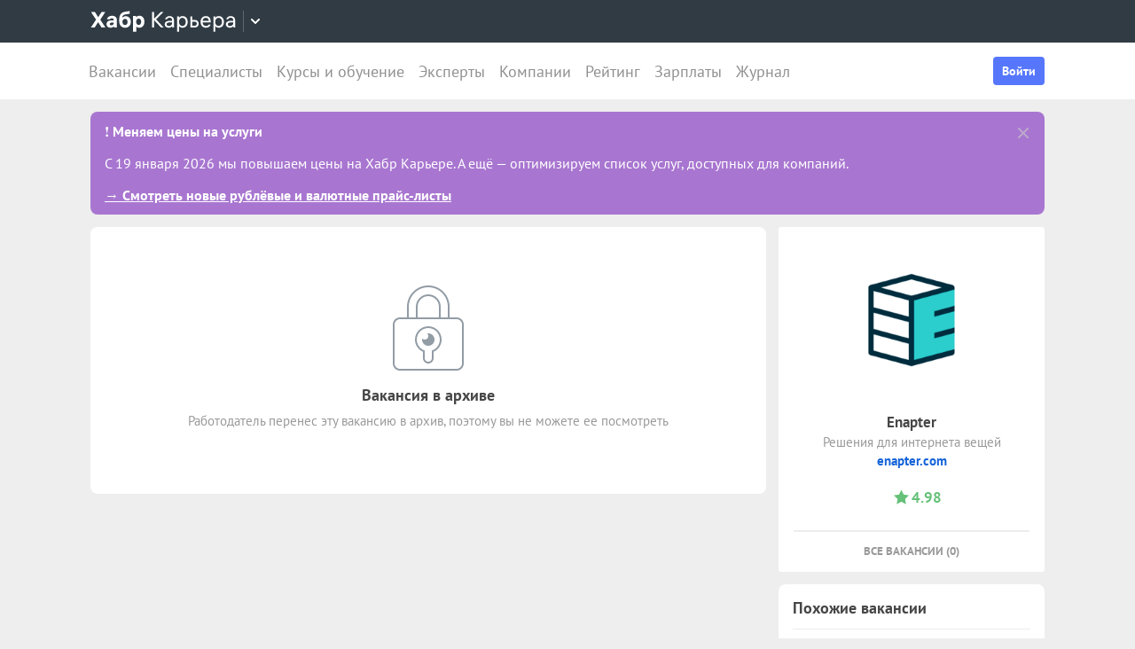

--- FILE ---
content_type: text/html; charset=utf-8
request_url: https://career.habr.com/vacancies/1000095103
body_size: 17763
content:
<!DOCTYPE html><html lang="ru"><head><meta charset="UTF-8" /><meta content="width=device-width, initial-scale=1" name="viewport" /><title>Вакансия «🚂 Ruby/Rails Software Engineer» в Санкт-Петербурге, работа в компании «Enapter» — Хабр Карьера</title>
<meta name="description" content="Вакансия «🚂 Ruby/Rails Software Engineer» в Санкт-Петербурге, работа в компании «Enapter». Полная занятость. Можно удаленно. Вакансия в архиве." />
<meta name="robots" content="noindex" />
<meta property="og:title" content="Вакансия «🚂 Ruby/Rails Software Engineer» в Санкт-Петербурге, работа в компании «Enapter» — Хабр Карьера" />
<meta property="og:description" content="Вакансия «🚂 Ruby/Rails Software Engineer» в Санкт-Петербурге, работа в компании «Enapter». Полная занятость. Можно удаленно. Вакансия в архиве." />
<meta property="og:image" content="https://habrastorage.org/getpro/moikrug/uploads/company/100/006/461/4/logo/medium_d6e4699869e71c02a6ca9cea61c0b396.png" />
<meta name="twitter:title" content="Вакансия «🚂 Ruby/Rails Software Engineer» в Санкт-Петербурге, работа в компании «Enapter» — Хабр Карьера" />
<meta name="twitter:description" content="Вакансия «🚂 Ruby/Rails Software Engineer» в Санкт-Петербурге, работа в компании «Enapter». Полная занятость. Можно удаленно. Вакансия в архиве." />
<meta name="twitter:image" content="https://habrastorage.org/getpro/moikrug/uploads/company/100/006/461/4/logo/medium_d6e4699869e71c02a6ca9cea61c0b396.png" />
<meta name="twitter:url" content="https://career.habr.com/vacancies/1000095103" />
<meta name="twitter:site" content="@habr_career" />
<meta name="twitter:creator" content="@habr_career" />
<meta name="twitter:card" content="summary" /><script>window.yaContextCb = window.yaContextCb || []</script><script src="https://yandex.ru/ads/system/context.js">async</script><link href="https://career.habr.com/assets/packs/js/_runtime-3bf255708f6a3daaa0f3.js" rel="prefetch" /><link href="https://career.habr.com/assets/packs/js/_vendors~active_admin~adfox_banner~application~company_context_menu~connect_tg_to_account~hh_import_p~2f880aa5-6e784a7afd301f1fc54a.chunk.js" rel="prefetch" /><link href="https://career.habr.com/assets/packs/js/_vendors~active_admin~application~company_context_menu~connect_tg_to_account~hh_import_profile~landin~75a3d38a-da7801b3a1465ba91bec.chunk.js" rel="prefetch" /><link href="https://career.habr.com/assets/packs/js/_application-17bd2ff4303e3891cc4a.chunk.js" rel="prefetch" /><link href="https://career.habr.com/assets/packs/js/_legacy-202b682daa48720cbb41.chunk.js" rel="prefetch" /><link href="https://career.habr.com/assets/packs/js/_pages/vacancies/show-96ae583562a29636a573.chunk.js" rel="prefetch" /><style>@font-face { font-family: 'PT Sans'; src: local('PT Sans Italic'), local('PTSans-Italic'), url('/images/fonts/pt-sans/ptsans-italic-webfont.woff2') format('woff2'), url('/images/fonts/pt-sans/ptsans-italic-webfont.woff') format('woff'); unicode-range: U+20-7E,U+A7,U+A9,U+AB,U+B1,U+B7,U+BB,U+2C6,U+401,U+410-44F,U+451,U+2013,U+2014,U+2018-201F,U+2022,U+2032,U+20AC,U+20B4,U+20B8,U+20BD,U+2116,U+2190-2193,U+2248,U+2260; font-weight: normal; font-style: italic; font-display: swap; } @font-face { font-family: 'PT Sans'; src: local('PT Sans'), local('PTSans-Regular'), url('/images/fonts/pt-sans/ptsans-regular-webfont.woff2') format('woff2'), url('/images/fonts/pt-sans/ptsans-regular-webfont.woff') format('woff'); unicode-range: U+20-7E,U+A7,U+A9,U+AB,U+B1,U+B7,U+BB,U+2C6,U+401,U+410-44F,U+451,U+2013,U+2014,U+2018-201F,U+2022,U+2032,U+20AC,U+20B4,U+20B8,U+20BD,U+2116,U+2190-2193,U+2248,U+2260; font-weight: normal; font-style: normal; font-display: swap; } @font-face { font-family: 'PT Sans'; src: local('PT Sans Bold'), local('PTSans-Bold'), url('/images/fonts/pt-sans/ptsans-bold-webfont.woff2') format('woff2'), url('/images/fonts/pt-sans/ptsans-bold-webfont.woff') format('woff'); unicode-range: U+20-7E,U+A7,U+A9,U+AB,U+B1,U+B7,U+BB,U+2C6,U+401,U+410-44F,U+451,U+2013,U+2014,U+2018-201F,U+2022,U+2032,U+20AC,U+20B4,U+20B8,U+20BD,U+2116,U+2190-2193,U+2248,U+2260; font-weight: bold; font-style: normal; font-display: swap; } @font-face { font-family: 'icomoon'; src: url('/images/fonts/icomoon/icomoon.woff') format('woff'), url('/images/fonts/icomoon/icomoon.svg?#icomoon') format('svg'); font-weight: normal; font-style: normal; }</style><link rel="stylesheet" media="screen" href="https://career.habr.com/assets/packs/css/vendors~active_admin~application~company_context_menu~connect_tg_to_account~hh_import_profile~landin~75a3d38a-cc70b02a.chunk.css" />
<link rel="stylesheet" media="screen" href="https://career.habr.com/assets/packs/css/application-f74666ff.chunk.css" />
<link rel="stylesheet" media="screen" href="https://career.habr.com/assets/packs/css/legacy-2dcb3e12.chunk.css" /><meta name="csrf-param" content="authenticity_token" />
<meta name="csrf-token" content="wKsXIhYrAQoC40Na/xtvw8r8JLuct2f+tKjzjiLyTsAegYyr/vtYOXVciThA9iVVxsbjg2MSdMN24O7S9LpWsA==" /><meta content="https://effect.habr.com/a" name="effect_url" /><meta content="https://stats.habr.com" name="habr_stats_url" /><meta content="telephone=no" name="format-detection" /><script async="" src="https://www.googletagmanager.com/gtag/js?id=G-8ZVM81B7DF"></script><script>window.dataLayer = window.dataLayer || [];

function gtag() {
  dataLayer.push(arguments);
}

gtag('js', new Date());

const options = {
  link_attribution: true,
  optimize_id: 'GTM-WTJMJ2H',
};

if (false) {
  options.userId = 'false';
}

gtag('config', 'G-8ZVM81B7DF', options);

gtag('set', 'user_properties', {
  user_type: 'guest',
});

function removeUtms() {
  if (history.replaceState) {
    var location = window.location;
    var url = location.toString();
    var strippedUrl = getStrippedUrl(url);
    if (strippedUrl === url) {
      return;
    }
    history.replaceState(null, null, strippedUrl);
  }
}

function getStrippedUrl(url) {
  if (url.indexOf('utm_') > url.indexOf('?')) {
    url = url.replace(/([\?\&]utm_(reader|source|medium|campaign|content|term)=[^&#]+)/ig, '');
  }
  if (url.indexOf('&') !== -1 && url.indexOf('?') === -1) {
    url = url.replace('&', '?');
  }
  return url;
}

gtag('event', 'page_view', {
  event_callback: window.removeUtms,
});</script><script>(function(f,b){if(!b.__SV){var e,g,i,h;window.mixpanel=b;b._i=[];b.init=function(e,f,c){function g(a,d){var b=d.split(".");2==b.length&&(a=a[b[0]],d=b[1]);a[d]=function(){a.push([d].concat(Array.prototype.slice.call(arguments,0)))}}var a=b;"undefined"!==typeof c?a=b[c]=[]:c="mixpanel";a.people=a.people||[];a.toString=function(a){var d="mixpanel";"mixpanel"!==c&&(d+="."+c);a||(d+=" (stub)");return d};a.people.toString=function(){return a.toString(1)+".people (stub)"};i="disable time_event track track_pageview track_links track_forms track_with_groups add_group set_group remove_group register register_once alias unregister identify name_tag set_config reset opt_in_tracking opt_out_tracking has_opted_in_tracking has_opted_out_tracking clear_opt_in_out_tracking start_batch_senders people.set people.set_once people.unset people.increment people.append people.union people.track_charge people.clear_charges people.delete_user people.remove".split(" ");
for(h=0;h<i.length;h++)g(a,i[h]);var j="set set_once union unset remove delete".split(" ");a.get_group=function(){function b(c){d[c]=function(){call2_args=arguments;call2=[c].concat(Array.prototype.slice.call(call2_args,0));a.push([e,call2])}}for(var d={},e=["get_group"].concat(Array.prototype.slice.call(arguments,0)),c=0;c<j.length;c++)b(j[c]);return d};b._i.push([e,f,c])};b.__SV=1.2;e=f.createElement("script");e.type="text/javascript";e.async=!0;e.src="undefined"!==typeof MIXPANEL_CUSTOM_LIB_URL?MIXPANEL_CUSTOM_LIB_URL:"file:"===f.location.protocol&&"//cdn.mxpnl.com/libs/mixpanel-2-latest.min.js".match(/^\/\//)?"https://cdn.mxpnl.com/libs/mixpanel-2-latest.min.js":"//cdn.mxpnl.com/libs/mixpanel-2-latest.min.js";g=f.getElementsByTagName("script")[0];g.parentNode.insertBefore(e,g)}})(document,window.mixpanel||[]);

const mixpanelSettings = {
  userId: '',
  options: {
    track_pageview: false,
    persistance: 'localStorage',
    ignore_dnt: true
  }
};
mixpanel.init('e2d341d0f1fa432ebeafb8f954b334b2', mixpanelSettings.options);

if (mixpanelSettings.userId) {
  mixpanel.identify(mixpanelSettings.userId);
}</script><meta content="4480533c5a4f5ebe" name="yandex-verification" /><link href="https://career.habr.com/vacancies/1000095103" rel="canonical" /><link href="https://career.habr.com/images/career_share.png" rel="image_src" /><link href="/images/favicons/apple-touch-icon-76.png" rel="apple-touch-icon" sizes="76x76" type="image/png" /><link href="/images/favicons/apple-touch-icon-120.png" rel="apple-touch-icon" sizes="120x120" type="image/png" /><link href="/images/favicons/apple-touch-icon-152.png" rel="apple-touch-icon" sizes="152x152" type="image/png" /><link href="/images/favicons/apple-touch-icon-180.png" rel="apple-touch-icon" sizes="180x180" type="image/png" /><link href="/images/favicons/favicon-16.png" rel="icon" sizes="16x16" type="image/png" /><link href="/images/favicons/favicon-32.png" rel="icon" sizes="32x32" type="image/png" /><link href="/images/favicons/mask-icon.png" rel="icon" type="image/png" /><script>window.app = {};window.app.isUserLoggedIn = false;</script></head><body class="vacancies_show_page" data-responsive=""><div class="page-container"><header class="page-container__header"><div class="tm-panel" data-featured="false"><div class="page-width"><div class="tm-panel__container"><button aria-label="Открыть меню проектов Хабра" class="tm-panel__burger mq-mobile-only" data-overlay-trigger="burger-overlay"><span class="tm-panel__burger-stripes"></span></button><div class="tm-panel__logo-wrapper" data-tm-dropdown-boundary=""><a class="tm-panel__logo" title="Хабр Карьера" rel="nofollow" href="https://career.habr.com/"><svg xmlns="http://www.w3.org/2000/svg" width="164" height="24" viewBox="0 0 164 24" fill="none" id="logo">
  <path d="M16.875 19L11.075 10.225L16.825 1.4H12.6L8.75 7.4L4.94999 1.4H0.574994L6.32499 10.15L0.524994 19H4.79999L8.64999 12.975L12.525 19H16.875Z" fill="white"></path>
  <path d="M24.2607 5.775C20.8857 5.775 18.9607 7.625 18.6107 9.85H22.0107C22.2107 9.175 22.8607 8.6 24.1107 8.6C25.3357 8.6 26.2357 9.225 26.2357 10.425V11.025H23.4107C20.1107 11.025 18.1107 12.55 18.1107 15.2C18.1107 17.8 20.1107 19.3 22.6107 19.3C24.2857 19.3 25.6357 18.65 26.4357 17.6V19H29.8107V10.55C29.8107 7.4 27.5857 5.775 24.2607 5.775ZM23.6107 16.475C22.4857 16.475 21.7607 15.925 21.7607 15.025C21.7607 14.1 22.5607 13.55 23.6857 13.55H26.2357V14.125C26.2357 15.625 25.0107 16.475 23.6107 16.475Z" fill="white"></path>
  <path d="M39.925 6.3C38.125 6.3 36.65 6.95 35.7 8.275C35.95 5.85 36.925 4.65 39.375 4.275L44.3 3.55V0.375L39.025 1.25C33.925 2.1 32.35 5.5 32.35 11.175C32.35 16.275 34.825 19.3 39.2 19.3C43.125 19.3 45.55 16.3 45.55 12.7C45.55 8.825 43.3 6.3 39.925 6.3ZM39.025 16.25C37.125 16.25 36.075 14.725 36.075 12.675C36.075 10.7 37.175 9.275 39.05 9.275C40.875 9.275 41.9 10.75 41.9 12.7C41.9 14.65 40.9 16.25 39.025 16.25Z" fill="white"></path>
  <path d="M55.2855 5.775C53.3855 5.775 52.1605 6.6 51.5105 7.575V6.075H48.0105V23.775H51.6605V17.75C52.3105 18.65 53.5355 19.3 55.1855 19.3C58.3605 19.3 60.8855 16.8 60.8855 12.55C60.8855 8.225 58.3605 5.775 55.2855 5.775ZM54.4105 16.15C52.7105 16.15 51.5855 14.775 51.5855 12.6V12.5C51.5855 10.325 52.7105 8.925 54.4105 8.925C56.1105 8.925 57.2105 10.35 57.2105 12.55C57.2105 14.75 56.1105 16.15 54.4105 16.15Z" fill="white"></path>
  <path d="M82.5357 19L74.0357 9.825L82.3857 1.4H79.5107L71.6857 9.25V1.4H69.4607V19H71.6857V10.6L79.5857 19H82.5357Z" fill="white"></path>
  <path d="M89.266 6.125C86.391 6.125 84.641 7.75 84.241 9.7H86.316C86.666 8.775 87.566 8.025 89.216 8.025C90.841 8.025 92.066 8.9 92.066 10.65V11.5H88.716C85.641 11.5 83.766 12.975 83.766 15.4C83.766 17.8 85.666 19.275 88.116 19.275C89.716 19.275 91.216 18.675 92.166 17.5V19H94.191V10.65C94.191 7.825 92.216 6.125 89.266 6.125ZM88.391 17.4C86.991 17.4 85.941 16.7 85.941 15.375C85.941 14.025 87.116 13.325 88.841 13.325H92.066V14.25C92.066 16.175 90.391 17.4 88.391 17.4Z" fill="white"></path>
  <path d="M104.022 6.125C101.847 6.125 100.522 7.125 99.8973 8.2V6.4H97.8223V23.775H99.9723V17.45C100.572 18.375 101.922 19.275 103.947 19.275C106.847 19.275 109.697 17.15 109.697 12.7C109.697 8.275 106.872 6.125 104.022 6.125ZM103.747 17.325C101.422 17.325 99.8973 15.55 99.8973 12.75V12.65C99.8973 9.85 101.422 8.075 103.747 8.075C105.997 8.075 107.497 9.95 107.497 12.7C107.497 15.45 105.997 17.325 103.747 17.325Z" fill="white"></path>
  <path d="M117.665 10.475H114.84V6.4H112.69V19H117.64C120.34 19 122.09 17.15 122.09 14.7C122.09 12.25 120.34 10.475 117.665 10.475ZM117.39 17.1H114.84V12.375H117.39C119.04 12.375 119.94 13.35 119.94 14.7C119.94 16.05 119.04 17.1 117.39 17.1Z" fill="white"></path>
  <path d="M135.646 13.35V12.25C135.646 8.5 133.496 6.125 130.146 6.125C126.696 6.125 124.221 8.625 124.221 12.7C124.221 16.75 126.671 19.275 130.321 19.275C133.596 19.275 135.171 17.225 135.496 15.75H133.321C133.096 16.4 132.096 17.35 130.346 17.35C128.021 17.35 126.471 15.65 126.471 13.4V13.35H135.646ZM130.096 8.05C132.121 8.05 133.371 9.35 133.471 11.525H126.496C126.671 9.45 127.996 8.05 130.096 8.05Z" fill="white"></path>
  <path d="M144.843 6.125C142.668 6.125 141.343 7.125 140.718 8.2V6.4H138.643V23.775H140.793V17.45C141.393 18.375 142.743 19.275 144.768 19.275C147.668 19.275 150.518 17.15 150.518 12.7C150.518 8.275 147.693 6.125 144.843 6.125ZM144.568 17.325C142.243 17.325 140.718 15.55 140.718 12.75V12.65C140.718 9.85 142.243 8.075 144.568 8.075C146.818 8.075 148.318 9.95 148.318 12.7C148.318 15.45 146.818 17.325 144.568 17.325Z" fill="white"></path>
  <path d="M158.236 6.125C155.361 6.125 153.611 7.75 153.211 9.7H155.286C155.636 8.775 156.536 8.025 158.186 8.025C159.811 8.025 161.036 8.9 161.036 10.65V11.5H157.686C154.611 11.5 152.736 12.975 152.736 15.4C152.736 17.8 154.636 19.275 157.086 19.275C158.686 19.275 160.186 18.675 161.136 17.5V19H163.161V10.65C163.161 7.825 161.186 6.125 158.236 6.125ZM157.361 17.4C155.961 17.4 154.911 16.7 154.911 15.375C154.911 14.025 156.086 13.325 157.811 13.325H161.036V14.25C161.036 16.175 159.361 17.4 157.361 17.4Z" fill="white"></path>
</svg>
</a><button class="tm-panel__projects-dropdown mq-not-mobile" data-tm-dropdown-control=""><svg xmlns="http://www.w3.org/2000/svg" width="10" height="6" viewBox="0 0 10 6" fill="none">
  <path fill-rule="evenodd" clip-rule="evenodd" d="M5.70711 5.70711C5.31658 6.09763 4.68342 6.09763 4.29289 5.70711L0.292892 1.70711C-0.097632 1.31658 -0.0976319 0.683417 0.292892 0.292893C0.683417 -0.0976308 1.31658 -0.0976308 1.70711 0.292893L5 3.58579L8.29289 0.292894C8.68342 -0.0976301 9.31658 -0.0976301 9.70711 0.292894C10.0976 0.683418 10.0976 1.31658 9.70711 1.70711L5.70711 5.70711Z"></path>
</svg>
</button><div class="tm-panel__dropdown hidden" data-tm-dropdown=""><div class="tm-panel__dropdown-heading">Все сервисы Хабра</div><a class="tm-panel__service" rel="nofollow" href="https://habr.com/?utm_source=habr_career&amp;utm_medium=habr_top_panel"><div class="tm-panel__service-title"><svg xmlns="http://www.w3.org/2000/svg" width="52" height="22" viewBox="0 0 52 22" fill="none">
  <path d="M13.86 17.0001L8.514 9.23405L13.816 1.51205H11.528L7.26 7.76005L2.97 1.51205H0.659997L5.984 9.19005L0.615997 17.0001H2.926L7.194 10.6861L11.528 17.0001H13.86Z" fill="#333333"></path>
  <path d="M20.181 5.67005C17.651 5.67005 16.111 7.10005 15.759 8.81605H17.585C17.893 8.00205 18.685 7.34205 20.137 7.34205C21.567 7.34205 22.645 8.11205 22.645 9.65205V10.4001H19.697C16.991 10.4001 15.341 11.6981 15.341 13.8321C15.341 15.9441 17.013 17.2421 19.169 17.2421C20.577 17.2421 21.897 16.7141 22.733 15.6801V17.0001H24.515V9.65205C24.515 7.16605 22.777 5.67005 20.181 5.67005ZM19.411 15.5921C18.179 15.5921 17.255 14.9761 17.255 13.8101C17.255 12.6221 18.289 12.0061 19.807 12.0061H22.645V12.8201C22.645 14.5141 21.171 15.5921 19.411 15.5921Z" fill="#333333"></path>
  <path d="M32.9685 5.91205C31.2965 5.91205 29.9545 6.55005 29.1185 7.78205C29.3825 5.27405 30.3945 3.88805 32.9025 3.42605L36.9505 2.67805V0.852051L32.5065 1.75405C28.7665 2.52405 27.2045 4.96605 27.2045 10.5101C27.2045 14.8001 29.4045 17.2421 32.7925 17.2421C36.0265 17.2421 38.0505 14.7121 38.0505 11.5441C38.0505 7.91405 35.8285 5.91205 32.9685 5.91205ZM32.7045 15.5261C30.6145 15.5261 29.2065 13.9641 29.2065 11.4561C29.2065 8.97005 30.7685 7.60605 32.7265 7.60605C34.7725 7.60605 36.1145 9.23405 36.1145 11.5441C36.1145 13.8541 34.7945 15.5261 32.7045 15.5261Z" fill="#333333"></path>
  <path d="M46.1431 5.67005C44.2291 5.67005 43.0631 6.55005 42.5131 7.49605V5.91205H40.6871V21.2021H42.5791V15.6361C43.1071 16.4501 44.2951 17.2421 46.0771 17.2421C48.6291 17.2421 51.1371 15.3721 51.1371 11.4561C51.1371 7.56205 48.6511 5.67005 46.1431 5.67005ZM45.9011 15.5261C43.8551 15.5261 42.5131 13.9641 42.5131 11.5001V11.4121C42.5131 8.94805 43.8551 7.38605 45.9011 7.38605C47.8811 7.38605 49.2011 9.03605 49.2011 11.4561C49.2011 13.8761 47.8811 15.5261 45.9011 15.5261Z" fill="#333333"></path>
</svg>
</div><p class="tm-panel__service-description">Сообщество IT-специалистов</p></a><a class="tm-panel__service" rel="nofollow" href="https://qna.habr.com/?utm_source=habr_career&amp;utm_medium=habr_top_panel"><div class="tm-panel__service-title"><svg xmlns="http://www.w3.org/2000/svg" width="46" height="18" viewBox="0 0 46 18" fill="none">
  <path d="M14.4 8.25602C14.4 3.65802 11.606 0.27002 7.27201 0.27002C2.93801 0.27002 0.144012 3.65802 0.144012 8.25602C0.144012 12.854 2.93801 16.242 7.27201 16.242C8.41601 16.242 9.45001 16.022 10.352 15.604L11.518 17.342H13.696L11.848 14.614C13.476 13.184 14.4 10.918 14.4 8.25602ZM7.27201 14.416C4.10401 14.416 2.14601 11.864 2.14601 8.25602C2.14601 4.64802 4.10401 2.09602 7.27201 2.09602C10.44 2.09602 12.398 4.64802 12.398 8.25602C12.398 10.236 11.826 11.908 10.77 12.986L9.64801 11.314H7.47001L9.29601 14.02C8.70201 14.284 8.02001 14.416 7.27201 14.416Z" fill="#333333"></path>
  <path d="M30.965 16L27.973 12.766L30.921 9.11402H28.699L26.829 11.534L23.331 7.77202C25.377 6.80402 26.455 5.59402 26.455 3.85602C26.455 1.78802 24.871 0.27002 22.583 0.27002C20.207 0.27002 18.535 1.89802 18.535 3.87802C18.535 5.19802 19.305 6.12202 20.163 7.00202L20.427 7.26602C17.985 8.25602 16.753 9.73002 16.753 11.732C16.753 14.196 18.667 16.242 21.835 16.242C23.749 16.242 25.311 15.494 26.565 14.24L26.763 14.042L28.567 16H30.965ZM22.539 1.92002C23.705 1.92002 24.629 2.62402 24.629 3.83402C24.629 5.00002 23.793 5.90202 22.187 6.62802L21.571 6.01202C21.109 5.55002 20.405 4.82402 20.405 3.81202C20.405 2.66802 21.329 1.92002 22.539 1.92002ZM21.945 14.504C19.877 14.504 18.755 13.316 18.755 11.666C18.755 10.258 19.591 9.20202 21.593 8.43202L25.641 12.832L25.509 12.964C24.541 13.976 23.309 14.504 21.945 14.504Z" fill="#333333"></path>
  <path d="M43.5619 16H45.6739L39.8219 0.512019H37.7979L31.9459 16H34.0579L35.5539 11.908H42.0439L43.5619 16ZM38.7879 2.97602L41.3839 10.104H36.2139L38.7879 2.97602Z" fill="#333333"></path>
</svg>
</div><p class="tm-panel__service-description">Ответы на любые вопросы об IT</p></a><a class="tm-panel__service" rel="nofollow" href="https://career.habr.com/"><div class="tm-panel__service-title"><svg xmlns="http://www.w3.org/2000/svg" width="84" height="21" viewBox="0 0 84 21" fill="none">
  <path d="M12.442 16L4.96201 7.92596L12.31 0.511963H9.78001L2.894 7.41996V0.511963H0.936005V16H2.894V8.60796L9.84601 16H12.442Z" fill="#333333"></path>
  <path d="M18.3646 4.66996C15.8346 4.66996 14.2946 6.09996 13.9426 7.81596H15.7686C16.0766 7.00196 16.8686 6.34196 18.3206 6.34196C19.7506 6.34196 20.8286 7.11196 20.8286 8.65196V9.39996H17.8806C15.1746 9.39996 13.5246 10.698 13.5246 12.832C13.5246 14.944 15.1966 16.242 17.3526 16.242C18.7606 16.242 20.0806 15.714 20.9166 14.68V16H22.6986V8.65196C22.6986 6.16596 20.9606 4.66996 18.3646 4.66996ZM17.5946 14.592C16.3626 14.592 15.4386 13.976 15.4386 12.81C15.4386 11.622 16.4726 11.006 17.9906 11.006H20.8286V11.82C20.8286 13.514 19.3546 14.592 17.5946 14.592Z" fill="#333333"></path>
  <path d="M31.3501 4.66996C29.4361 4.66996 28.2701 5.54996 27.7201 6.49596V4.91196H25.8941V20.202H27.7861V14.636C28.3141 15.45 29.5021 16.242 31.2841 16.242C33.8361 16.242 36.3441 14.372 36.3441 10.456C36.3441 6.56196 33.8581 4.66996 31.3501 4.66996ZM31.1081 14.526C29.0621 14.526 27.7201 12.964 27.7201 10.5V10.412C27.7201 7.94796 29.0621 6.38596 31.1081 6.38596C33.0881 6.38596 34.4081 8.03596 34.4081 10.456C34.4081 12.876 33.0881 14.526 31.1081 14.526Z" fill="#333333"></path>
  <path d="M43.3561 8.49796H40.8701V4.91196H38.9781V16H43.3341C45.7101 16 47.2501 14.372 47.2501 12.216C47.2501 10.06 45.7101 8.49796 43.3561 8.49796ZM43.1141 14.328H40.8701V10.17H43.1141C44.5661 10.17 45.3581 11.028 45.3581 12.216C45.3581 13.404 44.5661 14.328 43.1141 14.328Z" fill="#333333"></path>
  <path d="M59.1788 11.028V10.06C59.1788 6.75996 57.2868 4.66996 54.3388 4.66996C51.3028 4.66996 49.1248 6.86996 49.1248 10.456C49.1248 14.02 51.2808 16.242 54.4928 16.242C57.3748 16.242 58.7608 14.438 59.0468 13.14H57.1328C56.9348 13.712 56.0548 14.548 54.5148 14.548C52.4688 14.548 51.1048 13.052 51.1048 11.072V11.028H59.1788ZM54.2948 6.36396C56.0768 6.36396 57.1768 7.50796 57.2648 9.42196H51.1268C51.2808 7.59596 52.4468 6.36396 54.2948 6.36396Z" fill="#333333"></path>
  <path d="M67.272 4.66996C65.358 4.66996 64.192 5.54996 63.642 6.49596V4.91196H61.816V20.202H63.708V14.636C64.236 15.45 65.424 16.242 67.206 16.242C69.758 16.242 72.266 14.372 72.266 10.456C72.266 6.56196 69.78 4.66996 67.272 4.66996ZM67.03 14.526C64.984 14.526 63.642 12.964 63.642 10.5V10.412C63.642 7.94796 64.984 6.38596 67.03 6.38596C69.01 6.38596 70.33 8.03596 70.33 10.456C70.33 12.876 69.01 14.526 67.03 14.526Z" fill="#333333"></path>
  <path d="M79.058 4.66996C76.528 4.66996 74.988 6.09996 74.636 7.81596H76.462C76.77 7.00196 77.562 6.34196 79.014 6.34196C80.444 6.34196 81.522 7.11196 81.522 8.65196V9.39996H78.574C75.868 9.39996 74.218 10.698 74.218 12.832C74.218 14.944 75.89 16.242 78.046 16.242C79.454 16.242 80.774 15.714 81.61 14.68V16H83.392V8.65196C83.392 6.16596 81.654 4.66996 79.058 4.66996ZM78.288 14.592C77.056 14.592 76.132 13.976 76.132 12.81C76.132 11.622 77.166 11.006 78.684 11.006H81.522V11.82C81.522 13.514 80.048 14.592 78.288 14.592Z" fill="#333333"></path>
</svg>
</div><p class="tm-panel__service-description">Профессиональное развитие в IT</p></a><a class="tm-panel__service" rel="nofollow" href="https://career.habr.com/education/?utm_source=habr_career&amp;utm_medium=habr_top_panel"><div class="tm-panel__service-title"><svg xmlns="http://www.w3.org/2000/svg" width="61" height="20" viewBox="0 0 61 20" fill="none">
  <path d="M4.0245 7.41401L11.5045 15.488H8.9085L1.9565 8.09601V15.488H-0.00149985V5.36442e-06H1.9565V6.90801L8.8425 5.36442e-06H11.3725L4.0245 7.41401ZM16.6731 13.046L19.9951 4.40001H22.0411L15.9691 19.69H13.9231L15.6611 15.356L11.2831 4.40001H13.3291L16.6731 13.046ZM29.4673 4.15801C31.9753 4.15801 34.4613 6.05001 34.4613 9.94401C34.4613 13.86 31.9533 15.73 29.4013 15.73C27.6193 15.73 26.4313 14.938 25.9033 14.124V19.69H24.0113V4.40001H25.8373V5.98401C26.3873 5.03801 27.5533 4.15801 29.4673 4.15801ZM29.2253 14.014C31.2053 14.014 32.5253 12.364 32.5253 9.94401C32.5253 7.52401 31.2053 5.87401 29.2253 5.87401C27.1793 5.87401 25.8373 7.43601 25.8373 9.90001V9.98801C25.8373 12.452 27.1793 14.014 29.2253 14.014ZM41.6933 14.014C43.5413 14.014 44.2893 12.848 44.5313 11.902H46.4233C46.1813 13.882 44.4213 15.73 41.6713 15.73C38.5253 15.73 36.4353 13.332 36.4353 9.94401C36.4353 6.62201 38.4813 4.15801 41.6713 4.15801C44.6193 4.15801 46.1373 6.18201 46.4233 7.94201H44.5313C44.2453 7.01801 43.4313 5.87401 41.6713 5.87401C39.6473 5.87401 38.3713 7.54601 38.3713 9.94401C38.3713 12.364 39.6913 14.014 41.6933 14.014ZM50.8467 7.98601H53.3327C55.6867 7.98601 57.2267 9.54801 57.2267 11.704C57.2267 13.86 55.6867 15.488 53.3107 15.488H48.9547V4.40001H50.8467V7.98601ZM58.8327 15.488V4.40001H60.7247V15.488H58.8327ZM50.8467 13.816H53.0907C54.5427 13.816 55.3347 12.892 55.3347 11.704C55.3347 10.516 54.5427 9.65801 53.0907 9.65801H50.8467V13.816Z" fill="#333333"></path>
</svg>
</div><p class="tm-panel__service-description">Обучение для смены профессии, роста в карьере и саморазвития</p></a></div></div><div data-feature=""></div><div class="tm-panel__visitor"><div data-megaposts=""></div><div class="tm-panel__user-auth mq-mobile-only"><div class="user-auth-menu user-auth-menu--appearance-mobile"><button class="button-comp button-comp--appearance-primary button-comp--size-m" data-header-dropdown-toggle="user-auth-menu-mobile">Войти</button><div class="user-auth-menu__popup" data-header-dropdown="user-auth-menu-mobile"><a class="button-comp button-comp--appearance-primary button-comp--size-l user-auth-menu__sign_in js-data-sign-in-btn" rel="nofollow" data-sign-in="header" href="https://career.habr.com/users/auth/tmid">Войти через Хабр Аккаунт</a><a class="button-comp button-comp--appearance-secondary button-comp--size-l user-auth-menu__sign_up js-data-sign-up-btn" rel="nofollow" data-sign-up="header" href="https://career.habr.com/users/auth/tmid/register">Зарегистрироваться</a></div></div></div></div></div></div></div><div class="header"><div class="header__inner"><div class="header__right mq-not-mobile"><div class="user-auth-menu user-auth-menu--appearance-desktop"><button class="button-comp button-comp--appearance-primary button-comp--size-m" data-header-dropdown-toggle="user-auth-menu-desktop">Войти</button><div class="user-auth-menu__popup" data-header-dropdown="user-auth-menu-desktop"><a class="button-comp button-comp--appearance-primary button-comp--size-l user-auth-menu__sign_in js-data-sign-in-btn" rel="nofollow" data-sign-in="header" href="https://career.habr.com/users/auth/tmid">Войти через Хабр Аккаунт</a><a class="button-comp button-comp--appearance-secondary button-comp--size-l user-auth-menu__sign_up js-data-sign-up-btn" rel="nofollow" data-sign-up="header" href="https://career.habr.com/users/auth/tmid/register">Зарегистрироваться</a></div></div></div><div class="header__top-menu-wrapper"><div class="header__top_main_menu" data-scroll-to-active-link=""><a href="https://career.habr.com/vacancies">Вакансии</a><a href="https://career.habr.com/resumes">Специалисты</a><a href="/education">Курсы и обучение</a><a href="https://career.habr.com/experts">Эксперты</a><a href="https://career.habr.com/companies">Компании</a><a href="https://career.habr.com/companies/ratings">Рейтинг</a><a href="https://career.habr.com/salaries">Зарплаты</a><a href="https://career.habr.com/journal">Журнал</a></div></div></div></div></header><div class="page-container__main"><div class="page-width page-width--responsive"><div class="top_notice type_global" data-notice=""><div class="notice_inner"><div class="notice_body"><div class="text">❗  <b>Меняем цены на услуги</b>
<p>С 19 января 2026 мы повышаем цены на Хабр Карьере. А ещё — оптимизируем список услуг, доступных для компаний.</p>
<p><a href="https://disk.yandex.ru/d/IoAeigqn04kYZg" rel="nofollow" target="_blank">→ Смотреть новые рублёвые и валютные прайс-листы</a></p></div><div class="controls"><a class="close" data-close-notice="" href="/announcements/487/dismiss_guest"><svg class="svg-icon svg-icon--icon-cross-new svg-icon--color-ui-gray" style="--svg-icon--size: 24"><use xlink:href="/images/icons-35.svg#cross-new"></use></svg></a></div></div></div></div><div class="content-wrapper"><div class="content-wrapper__main content-wrapper__main--left"><article class="vacancy-show" data-vacancy-show=""><article class="vacancy-show"><section class="page-section"><div class="section-box"><div class="basic-section"><div class="vacancy-header__title"><div class="page-title page-title--justifyContent-space-between page-title--appearance-"><h1 class="page-title__title">🚂 Ruby/Rails Software Engineer</h1></div><div class="vacancy-header__date"><span class="basic-text basic-text--color-muted"><time class="basic-date" datetime="2022-01-26T13:51:18+03:00">26 января 2022</time></span></div></div><div class="content-section"><div class="content-section__header"><h2 class="content-section__title">Требования</h2><div class="content-section__aside"></div></div><span class="inline-list"><span><span class="inline-list"><span><span class="preserve-line"><a class="link-comp link-comp--appearance-dark" href="/vacancies?s%5B%5D=4">Фулстек разработчик</a></span></span></span><span class="inline-separator"> &bull; </span></span><span><span class="preserve-line"><a class="link-comp link-comp--appearance-dark" href="/vacancies?skills%5B%5D=1081">Ruby</a></span><span class="inline-separator"> &bull; </span></span><span><span class="preserve-line"><a class="link-comp link-comp--appearance-dark" href="/vacancies?skills%5B%5D=1080">Ruby on Rails</a></span><span class="inline-separator"> &bull; </span></span><span><span class="preserve-line"><a class="link-comp link-comp--appearance-dark" href="/vacancies?skills%5B%5D=537">PostgreSQL</a></span><span class="inline-separator"> &bull; </span></span><span><span class="preserve-line"><a class="link-comp link-comp--appearance-dark" href="/vacancies?skills%5B%5D=184">RabbitMQ</a></span><span class="inline-separator"> &bull; </span></span><span><span class="preserve-line"><a class="link-comp link-comp--appearance-dark" href="/vacancies?skills%5B%5D=1067">Docker</a></span><span class="inline-separator"> &bull; </span></span><span><span class="preserve-line"><a class="link-comp link-comp--appearance-dark" href="/vacancies?skills%5B%5D=821">Linux</a></span></span></span></div><div class="content-section"><div class="content-section__header"><h2 class="content-section__title">Местоположение и тип занятости</h2><div class="content-section__aside"></div></div><span class="inline-list"><span><span class="inline-list"><span><span class="preserve-line">Санкт-Петербург</span></span></span><span class="inline-separator"> &bull; </span></span><span><span class="preserve-line">Полный рабочий день</span><span class="inline-separator"> &bull; </span></span><span><span class="preserve-line">Можно удаленно</span></span></span></div><div class="mq-mobile-only"><div class="content-section"><div class="content-section__header"><h2 class="content-section__title">Компания</h2><div class="content-section__aside"></div></div><div class="vacancy-company"><div class="vacancy-company__title"><a class="basic-avatar basic-avatar--size-extra-small basic-avatar--roundness-small" href="/companies/enapter" target="_blank"><img alt="Логотип компании «Enapter»" class="basic-avatar__image" src="https://habrastorage.org/getpro/moikrug/uploads/company/100/006/461/4/logo/d6e4699869e71c02a6ca9cea61c0b396.png" /></a><a class="link-comp link-comp--appearance-dark" href="/companies/enapter">Enapter</a></div><div class="vacancy-company__sub-title">Решения для интернета вещей</div><div class="vacancy-company__footer"><a class="link-comp" href="https://www.enapter.com" rel="noreferrer nofollow" target="_blank">www.enapter.com</a><a class="link-comp link-comp--appearance-dimmed" href="/companies/enapter/vacancies">Все вакансии (0)</a></div></div></div></div></div></div></section><section class="page-section"><div class="section-box"><div class="basic-section basic-section--appearance-vacancy-description"><h2 class="section-title section-title--divider"><span class="section-title__title">Описание вакансии</span><span class="section-title__right"></span></h2><div class="faded-content__container"><div class="faded-content"><div class="faded-content__body"><div class="vacancy-description__text"><div class="style-ugc"><h3><strong>О компании</strong></h3>
<p>Мы —&nbsp;<strong>Enapter</strong>, международная команда химиков, инженеров и разработчиков ПО. Наша миссия&nbsp;— заменить ископаемые виды топлива на водород, наиболее эффективный энергоноситель на Земле.</p>
<p>Ключевой продукт компании —&nbsp;<strong>электролизер</strong>, устройство для производства водорода методом электролиза (расщеплением воды на водород и кислород).<br></p>
<p>Наш софт –&nbsp;<strong>платформа для мониторинга, управления и интеграции энергетических системам</strong>, <a href="https://developers.enapter.com" rel="nofollow" target="_blank">инструменты для разработчиков</a>,&nbsp;экосистемные продукты, нацеленные на развитие рынка водородной энергетики в целом, и продукты для&nbsp;управления и автоматизации производства на наших фабриках в Италии и Германии.<br></p>
<h3>Кого мы ищем</h3>
<p>Мы используем&nbsp;<strong>Ruby</strong>&nbsp;для решения большого количества задач на сервере (как с Rails, так и без). Есть классические Rails части, реализующие бизнес логику и&nbsp;взаимодействие с пользователями через API для мобильных (GraphQL) и Web UI (в основном Rails views; а Web IDE и другие&nbsp;интерактивные части&nbsp;– на React).<br></p>
<p>Будет здорово, если у вас уже есть&nbsp;немалый опыт full stack разработки и успехи в менторстве или руководстве небольшой&nbsp;командой. Но даже если вы только в начале карьерного пути, и вам интересна наша сфера и продукт – пишите нам.</p>
<p>Что требуется от вас:</p>
<ul><li>самостоятельно и ответственно подходить к работе на всех этапах: от планирования до документации и тестирования;</li><li>следовать принципу&nbsp;leave it better than you found it;</li><li>проявлять активный интерес к продукту и тому, как работают энергосистемы (некоторые наши IoT&nbsp;модули вы можете поставить у себя дома);&nbsp;</li><li>отлично разбираться&nbsp;в Ruby и программировании под UNIX-системы в целом;</li><li>любить программировать и понимать как работает ваш код под капотом;</li><li>уметь самостоятельно разворачивать, поддерживать и масштабировать серверные приложения, а когда возникает нештатная ситуация, уметь разобраться в проблеме на всех уровнях:&nbsp;уровне приложения, БД, операционной системы и сетевых протоколов верхних уровней;</li><li>иметь хороший опыт работы с Ruby on Rails, базами данных (мы используем PostgreSQL) и messaging системами (используем RabbitMQ);</li><li>знать как минимум основы работы с UI – JavaScript, HTML и CSS;</li><li>знать английский язык для комфортного общения (письменного и разговорного) с зарубежными коллегами;</li><li>плюсом будет опыт работы и интерес к сферам IoT и возобновляемой энергетики.</li></ul>
<h3><strong>Условия</strong></h3>
<ul><li>конкурентная “белая” зарплата;</li><li>Добровольное медицинское страхование;</li><li>гибкий график работы (начало рабочего дня не позднее 11 часов);</li><li>покупка книг, микроконтроллеров, датчиков и IoT устройств за счет компании;</li><li>дополнительные оплачиваемые 3 дня отпуска ежегодно;</li><li>50% оплаты спортивного зала/фитнеса;</li><li>возможность периодической совместной работы из Италии, Тайланда или Берлина;</li><li>возможна стажировка для студентов старших курсов с последующим трудоустройством.</li></ul></div></div></div></div></div><div class="basic-section basic-section--appearance-footer"><div class="opposing-items"><div class="opposing-items__side opposing-items__side--left"><div class="share-buttons"><span class="share-buttons__label mq-not-mobile">Поделиться:</span><a class="button-comp" href="https://vk.com/share.php?url=https://career.habr.com/vacancies/1000095103"><svg class="svg-icon svg-icon--icon-vk" style="--svg-icon--size: 24"><use xlink:href="/images/social-v5.svg#vk"></use></svg></a><a class="button-comp" href="http://twitter.com/intent/tweet?text=Требуется «🚂 Ruby/Rails Software Engineer» (Санкт-Петербург)+https://career.habr.com/vacancies/1000095103+via+%40moikrug"><svg class="svg-icon svg-icon--icon-twitter" style="--svg-icon--size: 24"><use xlink:href="/images/social-v5.svg#twitter"></use></svg></a><a class="button-comp" href="https://www.facebook.com/sharer/sharer.php?u=https://career.habr.com/vacancies/1000095103"><svg class="svg-icon svg-icon--icon-facebook" style="--svg-icon--size: 24"><use xlink:href="/images/social-v5.svg#facebook"></use></svg></a></div></div><div class="opposing-items__side opposing-items__side--right"></div></div></div></div></div></section></article><div class="mq-mobile-only"><section class="page-section"><div class="similar_vacancies"><div class="section-box"><div class="basic-section"><h2 class="section-title section-title--divider"><span class="section-title__title">Смотреть ещё вакансии</span><span class="section-title__right"></span></h2><div class="block-landing-links"><div class="landing-link"><div class="landing-link_body"><a class="landing-link_body-title js-vacancy-landing-link" target="_blank" href="/vacancies/ruby_on_rails_developer">Ruby on Rails</a><div class="landing-link_body-counter">2</div></div></div><div class="landing-link"><div class="landing-link_body"><a class="landing-link_body-title js-vacancy-landing-link" target="_blank" href="/vacancies/ruby_on_rails_developer/sankt-peterburg-175314/remote">Ruby on Rails в Санкт-Петербурге удаленно</a><div class="landing-link_body-counter">1</div></div></div><div class="landing-link"><div class="landing-link_body"><a class="landing-link_body-title js-vacancy-landing-link" target="_blank" href="/vacancies/ruby_on_rails_developer/remote">Ruby on Rails  удаленно</a><div class="landing-link_body-counter">2</div></div></div><div class="landing-link"><div class="landing-link_body"><a class="landing-link_body-title js-vacancy-landing-link" target="_blank" href="/vacancies/ruby_on_rails_developer/sankt-peterburg-175314">Ruby on Rails в Санкт-Петербурге </a><div class="landing-link_body-counter">1</div></div></div><div class="landing-link"><div class="landing-link_body"><a class="landing-link_body-title js-vacancy-landing-link" target="_blank" href="/vacancies/ruby_on_rails_developer/sankt-peterburg-175314/remote/full_time">Ruby on Rails в Санкт-Петербурге на полный рабочий день удаленно</a><div class="landing-link_body-counter">1</div></div></div><div class="landing-link"><div class="landing-link_body"><a class="landing-link_body-title js-vacancy-landing-link" target="_blank" href="/vacancies/ruby_on_rails_developer/remote/full_time">Ruby on Rails на полный рабочий день удаленно</a><div class="landing-link_body-counter">2</div></div></div><div class="landing-link"><div class="landing-link_body"><a class="landing-link_body-title js-vacancy-landing-link" target="_blank" href="/vacancies/ruby_on_rails_developer/sankt-peterburg-175314/full_time">Ruby on Rails в Санкт-Петербурге на полный рабочий день </a><div class="landing-link_body-counter">1</div></div></div><div class="landing-link"><div class="landing-link_body"><a class="landing-link_body-title js-vacancy-landing-link" target="_blank" href="/vacancies/web_programmist">Веб разработчик</a><div class="landing-link_body-counter">153</div></div></div><div class="landing-link"><div class="landing-link_body"><a class="landing-link_body-title js-vacancy-landing-link" target="_blank" href="/vacancies/ruby_on_rails_developer/full_time">Ruby on Rails на полный рабочий день </a><div class="landing-link_body-counter">2</div></div></div><div class="landing-link"><div class="landing-link_body"><a class="landing-link_body-title js-vacancy-landing-link" target="_blank" href="/vacancies/web_programmist/remote">Веб разработчик  удаленно</a><div class="landing-link_body-counter">102</div></div></div></div></div></div></div></section></div></article></div><aside class="content-wrapper__sidebar content-wrapper__sidebar--right" data-sidebar=""><div class="mq-not-mobile"><div class="section company_info section--rounded"><a class="logo" href="/companies/enapter"><img alt="Логотип компании «Enapter»" src="https://habrastorage.org/getpro/moikrug/uploads/company/100/006/461/4/logo/medium_d6e4699869e71c02a6ca9cea61c0b396.png" /></a><div class="company_name"><a href="/companies/enapter">Enapter</a></div><div class="company_about">Решения для интернета вещей</div><div class="company_site"><a rel="nofollow" target="_blank" href="https://www.enapter.com">enapter.com</a></div><div class="company_name company_score"><a href="/companies/enapter/scores/2020"><span class="tooltip" data-tippy="{&quot;content&quot;:&quot;Средняя оценка компании в 2020 году&quot;,&quot;theme&quot;:&quot;grey&quot;,&quot;arrow&quot;:false,&quot;placement&quot;:&quot;bottom&quot;,&quot;duration&quot;:[100,150],&quot;maxWidth&quot;:350,&quot;interactive&quot;:null,&quot;allowHTML&quot;:true}"><span class="social_rating company_rating"><span class="icon icon-star"></span><span class="rating">4.98</span></span></span></a></div><div class="company_vacancies"><div class="vacancies_list"></div><div class="load_more"><a href="/companies/enapter/vacancies">ВСЕ ВАКАНСИИ (0)</a></div></div></div></div><section class="page-section"><div class="similar_vacancies"><div class="section-box"><div class="basic-section"><h2 class="section-title section-title--divider"><span class="section-title__title">Похожие вакансии</span><span class="section-title__right"></span></h2><div class="vacancies_list"><div class="vacancies_list__item"><a class="vacancies_list__job_icon" style="background-image: url(&#39;https://habrastorage.org/getpro/moikrug/uploads/company/100/007/172/2/logo/medium_02bb947ca0f2a9037105c7ffc944370e.png&#39;)" href="/vacancies/1000163401"></a><div class="vacancies_list__info"><div class="vacancies_list__title"><a class="vacancies_list__vacancy-link" href="/vacancies/1000163401?f=similar_vacancies">Python developer </a></div><div class="vacancies_list__meta mq-mobile-only"><a class="vacancies_list__company-link" href="/companies/greenwayglobal">Greenway Global</a><span class="inline-separator"> &bull; </span><a class="vacancies_list__location-link" href="/vacancies?city_id=717">Новосибирск</a></div><div class="vacancies_list__company_name mq-not-mobile"><a class="vacancies_list__company-link" href="/companies/greenwayglobal">Greenway Global</a></div><div class="vacancies_list__location mq-not-mobile"><a class="vacancies_list__location-link" href="/vacancies?city_id=717">Новосибирск</a></div></div></div><div class="vacancies_list__item"><a class="vacancies_list__job_icon" style="background-image: url(&#39;https://habrastorage.org/getpro/moikrug/uploads/company/100/005/899/2/logo/medium_5d17af7ce00e100c4395c2f3b49fb541.png&#39;)" href="/vacancies/1000163865"></a><div class="vacancies_list__info"><div class="vacancies_list__title"><a class="vacancies_list__vacancy-link" href="/vacancies/1000163865?f=similar_vacancies">Системный C/C++ разработчик (PostgreSQL)</a></div><div class="vacancies_list__meta mq-mobile-only"><a class="vacancies_list__company-link" href="/companies/it-pearls">IT Pearls</a></div><div class="vacancies_list__company_name mq-not-mobile"><a class="vacancies_list__company-link" href="/companies/it-pearls">IT Pearls</a></div></div></div><div class="vacancies_list__item"><a class="vacancies_list__job_icon" style="background-image: url(&#39;https://habrastorage.org/getpro/moikrug/uploads/company/100/007/013/0/logo/medium_9e8439ed0e2f1b86c14e89f6cb1b0619.png&#39;)" href="/vacancies/1000164199"></a><div class="vacancies_list__info"><div class="vacancies_list__title"><a class="vacancies_list__vacancy-link" href="/vacancies/1000164199?f=similar_vacancies">DevOps</a></div><div class="vacancies_list__meta mq-mobile-only"><a class="vacancies_list__company-link" href="/companies/deeplay">deeplay</a><span class="inline-separator"> &bull; </span><a class="vacancies_list__location-link" href="/vacancies?city_id=717">Новосибирск</a></div><div class="vacancies_list__company_name mq-not-mobile"><a class="vacancies_list__company-link" href="/companies/deeplay">deeplay</a></div><div class="vacancies_list__location mq-not-mobile"><a class="vacancies_list__location-link" href="/vacancies?city_id=717">Новосибирск</a></div></div></div><div class="vacancies_list__item"><a class="vacancies_list__job_icon" style="background-image: url(&#39;https://habrastorage.org/getpro/moikrug/uploads/company/100/007/013/0/logo/medium_9e8439ed0e2f1b86c14e89f6cb1b0619.png&#39;)" href="/vacancies/1000164197"></a><div class="vacancies_list__info"><div class="vacancies_list__title"><a class="vacancies_list__vacancy-link" href="/vacancies/1000164197?f=similar_vacancies">DevOps</a></div><div class="vacancies_list__meta mq-mobile-only"><a class="vacancies_list__company-link" href="/companies/deeplay">deeplay</a><span class="inline-separator"> &bull; </span><a class="vacancies_list__location-link" href="/vacancies?city_id=718">Омск</a></div><div class="vacancies_list__company_name mq-not-mobile"><a class="vacancies_list__company-link" href="/companies/deeplay">deeplay</a></div><div class="vacancies_list__location mq-not-mobile"><a class="vacancies_list__location-link" href="/vacancies?city_id=718">Омск</a></div></div></div><div class="vacancies_list__item"><a class="vacancies_list__job_icon" style="background-image: url(&#39;https://habrastorage.org/getpro/moikrug/uploads/company/100/009/694/9/logo/medium_22fc2d23a5011fbf0b249261cb472656.png&#39;)" href="/vacancies/1000164201"></a><div class="vacancies_list__info"><div class="vacancies_list__title"><a class="vacancies_list__vacancy-link" href="/vacancies/1000164201?f=similar_vacancies">Инженер систем управления</a></div><div class="vacancies_list__meta mq-mobile-only"><a class="vacancies_list__company-link" href="/companies/soneric">Сонерик</a><span class="inline-separator"> &bull; </span><a class="vacancies_list__location-link" href="/vacancies?city_id=678">Москва</a></div><div class="vacancies_list__company_name mq-not-mobile"><a class="vacancies_list__company-link" href="/companies/soneric">Сонерик</a></div><div class="vacancies_list__location mq-not-mobile"><a class="vacancies_list__location-link" href="/vacancies?city_id=678">Москва</a></div></div></div><div class="vacancies_list__item"><a class="vacancies_list__job_icon" style="background-image: url(&#39;https://habrastorage.org/getpro/moikrug/uploads/company/100/005/245/2/logo/medium_129fbc796441eb5a240df14bee7cca67.png&#39;)" href="/vacancies/1000140701"></a><div class="vacancies_list__info"><div class="vacancies_list__title"><a class="vacancies_list__vacancy-link" href="/vacancies/1000140701?f=similar_vacancies">Senior PHP Developer (Symfony)</a></div><div class="vacancies_list__meta mq-mobile-only"><a class="vacancies_list__company-link" href="/companies/devim">Devim</a></div><div class="vacancies_list__company_name mq-not-mobile"><a class="vacancies_list__company-link" href="/companies/devim">Devim</a></div></div></div></div></div></div></div></section><section class="page-section"><div class="similar_vacancies"><div class="section-box"><div class="basic-section"><h2 class="section-title section-title--divider"><span class="section-title__title">Смотреть ещё вакансии</span><span class="section-title__right"></span></h2><div class="block-landing-links"><div class="landing-link"><div class="landing-link_body"><a class="landing-link_body-title js-vacancy-landing-link" target="_blank" href="/vacancies/ruby_on_rails_developer">Ruby on Rails</a><div class="landing-link_body-counter">2</div></div></div><div class="landing-link"><div class="landing-link_body"><a class="landing-link_body-title js-vacancy-landing-link" target="_blank" href="/vacancies/ruby_on_rails_developer/sankt-peterburg-175314/remote">Ruby on Rails в Санкт-Петербурге удаленно</a><div class="landing-link_body-counter">1</div></div></div><div class="landing-link"><div class="landing-link_body"><a class="landing-link_body-title js-vacancy-landing-link" target="_blank" href="/vacancies/ruby_on_rails_developer/remote">Ruby on Rails  удаленно</a><div class="landing-link_body-counter">2</div></div></div><div class="landing-link"><div class="landing-link_body"><a class="landing-link_body-title js-vacancy-landing-link" target="_blank" href="/vacancies/ruby_on_rails_developer/sankt-peterburg-175314">Ruby on Rails в Санкт-Петербурге </a><div class="landing-link_body-counter">1</div></div></div><div class="landing-link"><div class="landing-link_body"><a class="landing-link_body-title js-vacancy-landing-link" target="_blank" href="/vacancies/ruby_on_rails_developer/sankt-peterburg-175314/remote/full_time">Ruby on Rails в Санкт-Петербурге на полный рабочий день удаленно</a><div class="landing-link_body-counter">1</div></div></div><div class="landing-link"><div class="landing-link_body"><a class="landing-link_body-title js-vacancy-landing-link" target="_blank" href="/vacancies/ruby_on_rails_developer/remote/full_time">Ruby on Rails на полный рабочий день удаленно</a><div class="landing-link_body-counter">2</div></div></div><div class="landing-link"><div class="landing-link_body"><a class="landing-link_body-title js-vacancy-landing-link" target="_blank" href="/vacancies/ruby_on_rails_developer/sankt-peterburg-175314/full_time">Ruby on Rails в Санкт-Петербурге на полный рабочий день </a><div class="landing-link_body-counter">1</div></div></div><div class="landing-link"><div class="landing-link_body"><a class="landing-link_body-title js-vacancy-landing-link" target="_blank" href="/vacancies/web_programmist">Веб разработчик</a><div class="landing-link_body-counter">153</div></div></div><div class="landing-link"><div class="landing-link_body"><a class="landing-link_body-title js-vacancy-landing-link" target="_blank" href="/vacancies/ruby_on_rails_developer/full_time">Ruby on Rails на полный рабочий день </a><div class="landing-link_body-counter">2</div></div></div><div class="landing-link"><div class="landing-link_body"><a class="landing-link_body-title js-vacancy-landing-link" target="_blank" href="/vacancies/web_programmist/remote">Веб разработчик  удаленно</a><div class="landing-link_body-counter">102</div></div></div></div></div></div></div></section></aside></div></div><footer class="footer"><div class="page-width"><div class="footer__links"><div class="footer__section"><p class="footer__section-title">Хабр Карьера</p><ul class="footer__list"><li class="footer__list-item"><a href="https://career.habr.com/info/employee">О сервисе</a></li><li class="footer__list-item"><a href="https://career.habr.com/info/employer">Услуги и цены</a></li><li class="footer__list-item"><a href="/journal">Журнал</a></li><li class="footer__list-item"><a href="https://career.habr.com/catalog/vacancies">Каталог вакансий</a></li><li class="footer__list-item"><a href="https://career.habr.com/catalog/courses">Каталог курсов</a></li><li class="footer__list-item"><a href="/sitemap">Карта сайта</a></li><li class="footer__list-item"><a href="https://career.habr.com/info/contacts">Контакты</a></li></ul></div><div class="footer__section"><p class="footer__section-title">Образование</p><ul class="footer__list"><li class="footer__list-item"><a href="/education_centers/otzyvy">Отзывы об онлайн-школах</a></li><li class="footer__list-item"><a href="/education_centers/rating">Рейтинг школ</a></li><li class="footer__list-item"><a href="/education/promocodes">Промокоды и скидки</a></li></ul></div><div class="footer__section"><p class="footer__section-title">Помощь</p><ul class="footer__list"><li class="footer__list-item"><a href="https://career.habr.com/info/help_user">Для соискателя</a></li><li class="footer__list-item"><a href="https://career.habr.com/info/help_hr">Для работодателя</a></li><li class="footer__list-item"><a href="https://career.habr.com/info/api">API сервиса</a></li><li class="footer__list-item"><a href="https://career.habr.com/feedback">Служба поддержки</a></li></ul></div><div class="footer__section footer__section--before-social"><p class="footer__section-title">Документы</p><ul class="footer__list"><li class="footer__list-item"><a href="https://career.habr.com/info/legal/agreement">Соглашение с пользователем</a></li><li class="footer__list-item"><a href="https://career.habr.com/info/legal/tos">Правила оказания услуг</a></li><li class="footer__list-item"><a target="blank" href="/info/price">Прайс-лист</a></li></ul></div><div class="footer__section footer__section--social"><p class="footer__section-title">Следите за нами в соцсетях</p><div class="footer__social"><a class="footer__social-link footer__social-link--appearance-twitter" href="https://twitter.com/habr_career" rel="nofollow noopener noreferrer" title="Мы в Twitter"><svg class="svg-icon svg-icon--icon-twitter" style="--svg-icon--size: 24"><use xlink:href="/images/social-v5.svg#twitter"></use></svg></a><a class="footer__social-link footer__social-link--appearance-facebook" href="https://www.facebook.com/career.habr" rel="nofollow noopener noreferrer" title="Мы в Facebook"><svg class="svg-icon svg-icon--icon-facebook" style="--svg-icon--size: 24"><use xlink:href="/images/social-v5.svg#facebook"></use></svg></a><a class="footer__social-link footer__social-link--appearance-vk" href="https://vk.com/habr_career" rel="nofollow noopener noreferrer" title="Мы во Вконтакте"><svg class="svg-icon svg-icon--icon-vk" style="--svg-icon--size: 24"><use xlink:href="/images/social-v5.svg#vk"></use></svg></a><a class="footer__social-link footer__social-link--appearance-instagram" href="https://www.instagram.com/habr_career/" rel="nofollow noopener noreferrer" title="Мы в Instagram"><svg class="svg-icon svg-icon--icon-instagram" style="--svg-icon--size: 24"><use xlink:href="/images/social-v5.svg#instagram"></use></svg></a><a class="footer__social-link footer__social-link--appearance-telegram" href="https://telegram.me/habr_career" rel="nofollow noopener noreferrer" title="Мы в Telegram"><svg class="svg-icon svg-icon--icon-telegram" style="--svg-icon--size: 24"><use xlink:href="/images/social-v5.svg#telegram"></use></svg></a><a class="footer__social-link footer__social-link--appearance-telegram-bot" href="https://t.me/habrcareer_bot" rel="nofollow noopener noreferrer" title="Наш телеграм-бот"><svg class="svg-icon svg-icon--icon-telegram-bot" style="--svg-icon--size: 24"><use xlink:href="/images/social-v5.svg#telegram-bot"></use></svg></a></div></div></div><div class="footer__meta"><div class="footer__statistics">Сейчас на сайте <a href="/vacancies">997</a> вакансий и <a href="/resumes">734392</a> резюме, в среднем 27 откликов на вакансию</div><div class="footer__copyright"><a class="simple" href="https://company.habr.com/">&copy;&nbsp;Habr</a></div></div></div></footer></div></div><div data-dropdowns=""></div><div data-overlays=""><div class="overlay" data-overlay="burger-overlay"><div class="overlay__wrapper overlay__wrapper--transition-slide-from-left" data-overlay-wrapper=""><div class="burger-overlay"><div class="burger-overlay__section"><a class="burger-overlay__action" href="https://career.habr.com/info/employee">О сервисе</a><a class="burger-overlay__action" href="https://career.habr.com/info/employer">Услуги и цены</a></div><div class="burger-overlay__section"><div class="burger-overlay__heading">Помощь</div><a class="burger-overlay__action" href="https://career.habr.com/info/help_user">Для соискателя</a><a class="burger-overlay__action" href="https://career.habr.com/info/help_hr">Для работодателя</a><a class="burger-overlay__action" href="https://career.habr.com/info/api">API сервиса</a><a class="burger-overlay__action" href="https://career.habr.com/feedback">Служба поддержки</a></div><div class="burger-overlay__section"><div class="burger-overlay__heading">Все сервисы Хабра</div><a class="burger-overlay__action" href="https://habr.com/?utm_source=habr_career&amp;utm_medium=habr_top_panel">Хабр</a><a class="burger-overlay__action" href="https://qna.habr.com/?utm_source=habr_career&amp;utm_medium=habr_top_panel">Q&amp;A</a><a class="burger-overlay__action" href="https://career.habr.com">Карьера</a><a class="burger-overlay__action" href="https://career.habr.com/education/?utm_source=habr_career&amp;utm_medium=habr_top_panel">Курсы</a></div></div></div></div></div><div data-popups=""></div><script type="application/json" data-ssr-state="true">{"placeholder":{"title":"Вакансия в архиве","description":"Вакансия в архиве, на неё нельзя откликнуться."},"createResponse":null,"responses":null,"currencies":[{"title":"₽","value":"rur"},{"title":"$","value":"usd"},{"title":"€","value":"eur"},{"title":"₴","value":"uah"},{"title":"₸","value":"kzt"}],"favorite":false,"vacancy":{"id":1000095103,"href":"/vacancies/1000095103","title":"🚂 Ruby/Rails Software Engineer","isMarked":false,"remoteWork":true,"salaryQualification":null,"publishedDate":{"date":"2022-01-26T13:51:18+03:00","title":"26 января 2022"},"location":null,"company":{"id":1000103051,"alias_name":"enapter","href":"/companies/enapter","title":"Enapter","accredited":false,"logo":{"src":"https://habrastorage.org/getpro/moikrug/uploads/company/100/006/461/4/logo/medium_d6e4699869e71c02a6ca9cea61c0b396.png"},"rating":{"title":"Средняя оценка компании в 2020 году","value":"4.98","href":"/companies/enapter/scores/2020"}},"employment":"full_time","salary":{"from":null,"to":null,"currency":null,"formatted":""},"divisions":[{"title":"Фулстек разработчик","href":"/vacancies/spec/development/fullstack"}],"skills":[{"title":"Ruby","href":"/vacancies/skills/ruby"},{"title":"Ruby on Rails","href":"/vacancies/ruby_on_rails_developer"},{"title":"PostgreSQL","href":"/vacancies/skills/postgresql"},{"title":"RabbitMQ","href":"/vacancies/skills/rabbitmq"},{"title":"Docker","href":"/vacancies/skills/docker"},{"title":"Linux","href":"/vacancies/skills/linux"}],"media":null,"locations":[{"title":"Санкт-Петербург","href":"/vacancies?city_id=679"}],"favorite":false,"archived":true,"hidden":false,"can_edit":false,"userVacancyBanHref":"/api/frontend/user_vacancy_bans","quickResponseHref":"/api/frontend/quick_responses","qualification":null,"description":"\u003ch3\u003e\u003cstrong\u003eО компании\u003c/strong\u003e\u003c/h3\u003e\n\u003cp\u003eМы —\u0026nbsp;\u003cstrong\u003eEnapter\u003c/strong\u003e, международная команда химиков, инженеров и разработчиков ПО. Наша миссия\u0026nbsp;— заменить ископаемые виды топлива на водород, наиболее эффективный энергоноситель на Земле.\u003c/p\u003e\n\u003cp\u003eКлючевой продукт компании —\u0026nbsp;\u003cstrong\u003eэлектролизер\u003c/strong\u003e, устройство для производства водорода методом электролиза (расщеплением воды на водород и кислород).\u003cbr\u003e\u003c/p\u003e\n\u003cp\u003eНаш софт –\u0026nbsp;\u003cstrong\u003eплатформа для мониторинга, управления и интеграции энергетических системам\u003c/strong\u003e, \u003ca href=\"https://developers.enapter.com\" rel=\"nofollow\" target=\"_blank\"\u003eинструменты для разработчиков\u003c/a\u003e,\u0026nbsp;экосистемные продукты, нацеленные на развитие рынка водородной энергетики в целом, и продукты для\u0026nbsp;управления и автоматизации производства на наших фабриках в Италии и Германии.\u003cbr\u003e\u003c/p\u003e\n\u003ch3\u003eКого мы ищем\u003c/h3\u003e\n\u003cp\u003eМы используем\u0026nbsp;\u003cstrong\u003eRuby\u003c/strong\u003e\u0026nbsp;для решения большого количества задач на сервере (как с Rails, так и без). Есть классические Rails части, реализующие бизнес логику и\u0026nbsp;взаимодействие с пользователями через API для мобильных (GraphQL) и Web UI (в основном Rails views; а Web IDE и другие\u0026nbsp;интерактивные части\u0026nbsp;– на React).\u003cbr\u003e\u003c/p\u003e\n\u003cp\u003eБудет здорово, если у вас уже есть\u0026nbsp;немалый опыт full stack разработки и успехи в менторстве или руководстве небольшой\u0026nbsp;командой. Но даже если вы только в начале карьерного пути, и вам интересна наша сфера и продукт – пишите нам.\u003c/p\u003e\n\u003cp\u003eЧто требуется от вас:\u003c/p\u003e\n\u003cul\u003e\u003cli\u003eсамостоятельно и ответственно подходить к работе на всех этапах: от планирования до документации и тестирования;\u003c/li\u003e\u003cli\u003eследовать принципу\u0026nbsp;leave it better than you found it;\u003c/li\u003e\u003cli\u003eпроявлять активный интерес к продукту и тому, как работают энергосистемы (некоторые наши IoT\u0026nbsp;модули вы можете поставить у себя дома);\u0026nbsp;\u003c/li\u003e\u003cli\u003eотлично разбираться\u0026nbsp;в Ruby и программировании под UNIX-системы в целом;\u003c/li\u003e\u003cli\u003eлюбить программировать и понимать как работает ваш код под капотом;\u003c/li\u003e\u003cli\u003eуметь самостоятельно разворачивать, поддерживать и масштабировать серверные приложения, а когда возникает нештатная ситуация, уметь разобраться в проблеме на всех уровнях:\u0026nbsp;уровне приложения, БД, операционной системы и сетевых протоколов верхних уровней;\u003c/li\u003e\u003cli\u003eиметь хороший опыт работы с Ruby on Rails, базами данных (мы используем PostgreSQL) и messaging системами (используем RabbitMQ);\u003c/li\u003e\u003cli\u003eзнать как минимум основы работы с UI – JavaScript, HTML и CSS;\u003c/li\u003e\u003cli\u003eзнать английский язык для комфортного общения (письменного и разговорного) с зарубежными коллегами;\u003c/li\u003e\u003cli\u003eплюсом будет опыт работы и интерес к сферам IoT и возобновляемой энергетики.\u003c/li\u003e\u003c/ul\u003e\n\u003ch3\u003e\u003cstrong\u003eУсловия\u003c/strong\u003e\u003c/h3\u003e\n\u003cul\u003e\u003cli\u003eконкурентная “белая” зарплата;\u003c/li\u003e\u003cli\u003eДобровольное медицинское страхование;\u003c/li\u003e\u003cli\u003eгибкий график работы (начало рабочего дня не позднее 11 часов);\u003c/li\u003e\u003cli\u003eпокупка книг, микроконтроллеров, датчиков и IoT устройств за счет компании;\u003c/li\u003e\u003cli\u003eдополнительные оплачиваемые 3 дня отпуска ежегодно;\u003c/li\u003e\u003cli\u003e50% оплаты спортивного зала/фитнеса;\u003c/li\u003e\u003cli\u003eвозможность периодической совместной работы из Италии, Тайланда или Берлина;\u003c/li\u003e\u003cli\u003eвозможна стажировка для студентов старших курсов с последующим трудоустройством.\u003c/li\u003e\u003c/ul\u003e","humanCityNames":"Санкт-Петербург","shortGeo":"Россия, Санкт-Петербург","employmentType":"Полный рабочий день","bannerDescription":" О компании Мы — Enapter, международная команда химиков, инженеров и разработчиков ПО. Наша миссия — заменить ископаемые виды топлива на водород, наиболее эффективный энергоноситель на Земле. Ключевой продукт компании — электролизер, устройство для производства водорода методом электролиза (расщеплением воды на водород и кислород). Наш софт – платформа для мониторинга, управления и интеграции э...","predictedSalary":null,"standardPlusPrice":null},"company":{"name":"Enapter","url":{"text":"enapter.com","href":"https://www.enapter.com"},"href":"/companies/enapter","logo":"https://habrastorage.org/getpro/moikrug/uploads/company/100/006/461/4/logo/medium_d6e4699869e71c02a6ca9cea61c0b396.png","description":"Решения для интернета вещей","habrahabr":null,"rating":{"hint":"Средняя оценка компании в 2020 году","link":"/companies/enapter/scores/2020","value":"4.98"},"vacancies":{"active":0,"inactive":13,"href":"/companies/enapter/vacancies","list":[]},"id":1000103051,"hasPublishedCBP":false},"similar":[{"href":"/vacancies/1000163401","title":"Python developer ","city":{"href":"/vacancies?city_id=717","title":"Новосибирск"},"salary":null,"company":{"name":"Greenway Global","href":"/companies/greenwayglobal","logo":"https://habrastorage.org/getpro/moikrug/uploads/company/100/007/172/2/logo/medium_02bb947ca0f2a9037105c7ffc944370e.png"}},{"href":"/vacancies/1000163865","title":"Системный C/C++ разработчик (PostgreSQL)","city":null,"salary":null,"company":{"name":"IT Pearls","href":"/companies/it-pearls","logo":"https://habrastorage.org/getpro/moikrug/uploads/company/100/005/899/2/logo/medium_5d17af7ce00e100c4395c2f3b49fb541.png"}},{"href":"/vacancies/1000164199","title":"DevOps","city":{"href":"/vacancies?city_id=717","title":"Новосибирск"},"salary":null,"company":{"name":"deeplay","href":"/companies/deeplay","logo":"https://habrastorage.org/getpro/moikrug/uploads/company/100/007/013/0/logo/medium_9e8439ed0e2f1b86c14e89f6cb1b0619.png"}},{"href":"/vacancies/1000164197","title":"DevOps","city":{"href":"/vacancies?city_id=718","title":"Омск"},"salary":null,"company":{"name":"deeplay","href":"/companies/deeplay","logo":"https://habrastorage.org/getpro/moikrug/uploads/company/100/007/013/0/logo/medium_9e8439ed0e2f1b86c14e89f6cb1b0619.png"}},{"href":"/vacancies/1000164201","title":"Инженер систем управления","city":{"href":"/vacancies?city_id=678","title":"Москва"},"salary":null,"company":{"name":"Сонерик","href":"/companies/soneric","logo":"https://habrastorage.org/getpro/moikrug/uploads/company/100/009/694/9/logo/medium_22fc2d23a5011fbf0b249261cb472656.png"}},{"href":"/vacancies/1000140701","title":"Senior PHP Developer (Symfony)","city":null,"salary":null,"company":{"name":"Devim","href":"/companies/devim","logo":"https://habrastorage.org/getpro/moikrug/uploads/company/100/005/245/2/logo/medium_129fbc796441eb5a240df14bee7cca67.png"}}],"landingLinks":[],"userLogin":null,"visitor":null,"feedback":{}}</script><script async="" crossorigin="anonymous" onload="Sentry.setUser({ username: &#39;&#39; }); Sentry.init({ release: &#39;production&#39;, dsn: &#39;https://7a7f74125bde47d29daf4a4836807517@sentry.srv.habr.com/20&#39;, ignoreErrors: [/AMP_TOP/, /ucweb\.com/, /extension:\/\//, /timeout of 0ms exceeded/], ignoreUrls: [ /graph\.facebook\.com/i, /connect\.facebook\.net\/en_US\/all\.js/i, /extensions\//i, /^chrome:\/\//i, ], });" src="https://browser.sentry-cdn.com/5.5.0/bundle.min.js"></script><script src="https://career.habr.com/assets/packs/js/_runtime-3bf255708f6a3daaa0f3.js"></script>
<script src="https://career.habr.com/assets/packs/js/_vendors~active_admin~adfox_banner~application~company_context_menu~connect_tg_to_account~hh_import_p~2f880aa5-6e784a7afd301f1fc54a.chunk.js"></script>
<script src="https://career.habr.com/assets/packs/js/_vendors~active_admin~application~company_context_menu~connect_tg_to_account~hh_import_profile~landin~75a3d38a-da7801b3a1465ba91bec.chunk.js"></script>
<script src="https://career.habr.com/assets/packs/js/_application-17bd2ff4303e3891cc4a.chunk.js"></script>
<script src="https://career.habr.com/assets/packs/js/_legacy-202b682daa48720cbb41.chunk.js"></script>
<script src="https://career.habr.com/assets/packs/js/_pages/vacancies/show-96ae583562a29636a573.chunk.js"></script><script async="" src="https://vk.com/js/api/openapi.js?162"></script><script>var oldFn = window.vkAsyncInit;
window.vkAsyncInit = function() {
  if (typeof oldFn === 'function') { oldFn(); }
  VK.Retargeting.Init("VK-RTRG-421349-eZNO");
  VK.Retargeting.Hit();
};</script><noscript><img alt="" src="https://vk.com/rtrg?p=VK-RTRG-421349-eZNO" style="position:fixed; left:-999px;" /></noscript><script>!function(f,b,e,v,n,t,s){if(f.fbq)return;n=f.fbq=function(){n.callMethod?
n.callMethod.apply(n,arguments):n.queue.push(arguments)};if(!f._fbq)f._fbq=n;
n.push=n;n.loaded=!0;n.version='2.0';n.queue=[];t=b.createElement(e);t.async=!0;
t.src=v;s=b.getElementsByTagName(e)[0];s.parentNode.insertBefore(t,s)}(window,
document,'script','//connect.facebook.net/en_US/fbevents.js');
fbq('init', '317458588730613');
fbq('track', "PageView");</script><noscript><img alt="" height="1" src="https://www.facebook.com/tr?id=317458588730613&amp;ev=PageView&amp;noscript=1" style="position:absolute; left:-9999px;" width="1" /></noscript><script async="" src="https://code.jivosite.com/script/widget/baDiD33Ffd"></script><div data-global-modal=""></div></body><div class="beta"></div></html>

--- FILE ---
content_type: application/javascript
request_url: https://career.habr.com/assets/packs/js/_runtime-3bf255708f6a3daaa0f3.js
body_size: 1701
content:
!function(e){function t(t){for(var n,o,u=t[0],f=t[1],i=t[2],l=0,s=[];l<u.length;l++)o=u[l],Object.prototype.hasOwnProperty.call(a,o)&&a[o]&&s.push(a[o][0]),a[o]=0;for(n in f)Object.prototype.hasOwnProperty.call(f,n)&&(e[n]=f[n]);for(d&&d(t);s.length;)s.shift()();return c.push.apply(c,i||[]),r()}function r(){for(var e,t=0;t<c.length;t++){for(var r=c[t],n=!0,o=1;o<r.length;o++){var f=r[o];0!==a[f]&&(n=!1)}n&&(c.splice(t--,1),e=u(u.s=r[0]))}return e}var n={},o={0:0},a={0:0},c=[];function u(t){if(n[t])return n[t].exports;var r=n[t]={i:t,l:!1,exports:{}};return e[t].call(r.exports,r,r.exports,u),r.l=!0,r.exports}u.e=function(e){var t=[];o[e]?t.push(o[e]):0!==o[e]&&{6:1,72:1,74:1,75:1,76:1,77:1,78:1}[e]&&t.push(o[e]=new Promise((function(t,r){for(var n="css/"+({}[e]||e)+"-"+{5:"31d6cfe0",6:"aec14c09",7:"31d6cfe0",72:"6277fde7",73:"31d6cfe0",74:"4056e27d",75:"9ff0410f",76:"1f1dec5c",77:"5c741d5f",78:"72a65939",79:"31d6cfe0",80:"31d6cfe0"}[e]+".chunk.css",a=u.p+n,c=document.getElementsByTagName("link"),f=0;f<c.length;f++){var i=(d=c[f]).getAttribute("data-href")||d.getAttribute("href");if("stylesheet"===d.rel&&(i===n||i===a))return t()}var l=document.getElementsByTagName("style");for(f=0;f<l.length;f++){var d;if((i=(d=l[f]).getAttribute("data-href"))===n||i===a)return t()}var s=document.createElement("link");s.rel="stylesheet",s.type="text/css",s.onload=t,s.onerror=function(t){var n=t&&t.target&&t.target.src||a,c=new Error("Loading CSS chunk "+e+" failed.\n("+n+")");c.code="CSS_CHUNK_LOAD_FAILED",c.request=n,delete o[e],s.parentNode.removeChild(s),r(c)},s.href=a,document.getElementsByTagName("head")[0].appendChild(s)})).then((function(){o[e]=0})));var r=a[e];if(0!==r)if(r)t.push(r[2]);else{var n=new Promise((function(t,n){r=a[e]=[t,n]}));t.push(r[2]=n);var c,f=document.createElement("script");f.charset="utf-8",f.timeout=120,u.nc&&f.setAttribute("nonce",u.nc),f.src=function(e){return u.p+"js/_"+({}[e]||e)+"-"+{5:"88477561ce785dfea905",6:"333ebfbe03a54e789ee7",7:"b3af68f11fd467a2dc3c",72:"f001d8e35198c9ad8e88",73:"6b637d4b710215e04989",74:"809f4aaa3b685c6bb49a",75:"2e4436a20e4cfe2c89b3",76:"8f139524a0c643b79b09",77:"144b3a9e071b9009e2a2",78:"e48526ecdcc463f1901e",79:"605617d0e39402b22d65",80:"d392f6774c646b9fe0be"}[e]+".chunk.js"}(e);var i=new Error;c=function(t){f.onerror=f.onload=null,clearTimeout(l);var r=a[e];if(0!==r){if(r){var n=t&&("load"===t.type?"missing":t.type),o=t&&t.target&&t.target.src;i.message="Loading chunk "+e+" failed.\n("+n+": "+o+")",i.name="ChunkLoadError",i.type=n,i.request=o,r[1](i)}a[e]=void 0}};var l=setTimeout((function(){c({type:"timeout",target:f})}),12e4);f.onerror=f.onload=c,document.head.appendChild(f)}return Promise.all(t)},u.m=e,u.c=n,u.d=function(e,t,r){u.o(e,t)||Object.defineProperty(e,t,{enumerable:!0,get:r})},u.r=function(e){"undefined"!==typeof Symbol&&Symbol.toStringTag&&Object.defineProperty(e,Symbol.toStringTag,{value:"Module"}),Object.defineProperty(e,"__esModule",{value:!0})},u.t=function(e,t){if(1&t&&(e=u(e)),8&t)return e;if(4&t&&"object"===typeof e&&e&&e.__esModule)return e;var r=Object.create(null);if(u.r(r),Object.defineProperty(r,"default",{enumerable:!0,value:e}),2&t&&"string"!=typeof e)for(var n in e)u.d(r,n,function(t){return e[t]}.bind(null,n));return r},u.n=function(e){var t=e&&e.__esModule?function(){return e.default}:function(){return e};return u.d(t,"a",t),t},u.o=function(e,t){return Object.prototype.hasOwnProperty.call(e,t)},u.p="https://career.habr.com/assets/packs/",u.oe=function(e){throw console.error(e),e};var f=window.webpackJsonp=window.webpackJsonp||[],i=f.push.bind(f);f.push=t,f=f.slice();for(var l=0;l<f.length;l++)t(f[l]);var d=i;r()}([]);
//# sourceMappingURL=_runtime-3bf255708f6a3daaa0f3.js.map